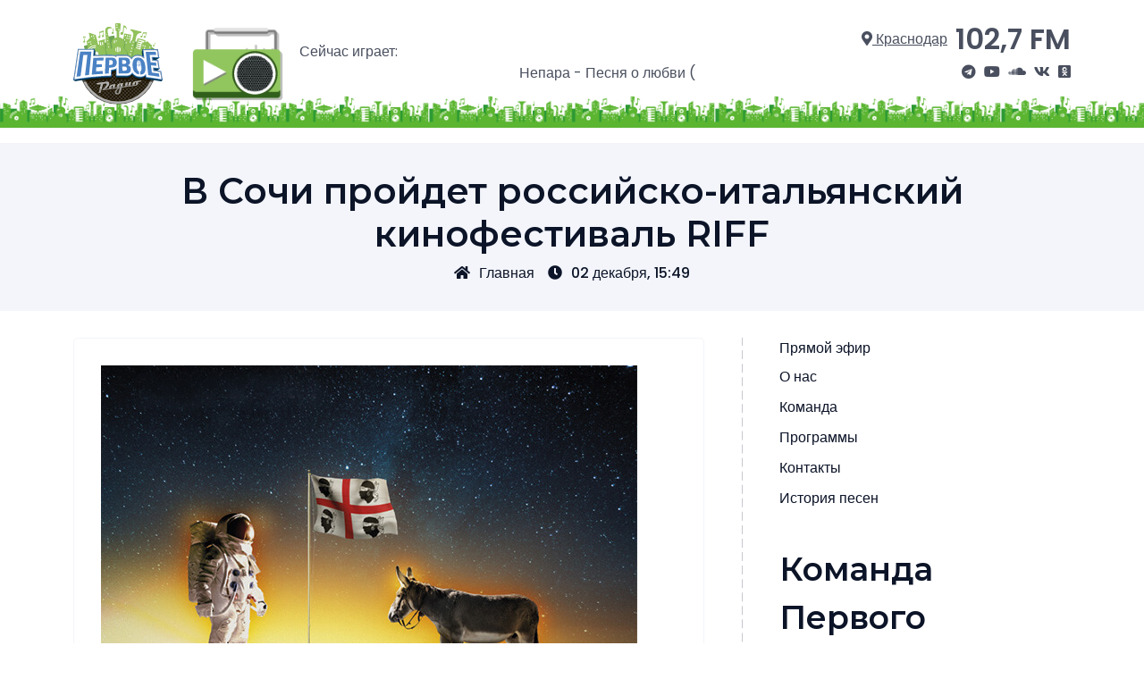

--- FILE ---
content_type: text/html; charset=UTF-8
request_url: https://pervoe.fm/http-pervoe-fm-blog-v-sochi-proydet-rossiysko-italyanskiy-kinofestival-riff/
body_size: 46668
content:
<!doctype html>
<html lang="ru-RU">
<head>
    <meta charset="UTF-8">
    <meta name="viewport" content="width=device-width, initial-scale=1">
    <title>В Сочи пройдет российско-итальянский кинофестиваль RIFF &#8212; Первое радио Кубани</title>
<meta name='robots' content='max-image-preview:large' />
<link rel="amphtml" href="https://pervoe.fm/http-pervoe-fm-blog-v-sochi-proydet-rossiysko-italyanskiy-kinofestival-riff/amp/" /><meta name="generator" content="AMP for WP 1.1.2"/><link rel='dns-prefetch' href='//fonts.googleapis.com' />
<link rel="alternate" type="application/rss+xml" title="Первое радио Кубани &raquo; Лента" href="https://pervoe.fm/feed/" />
<link rel="alternate" type="application/rss+xml" title="Первое радио Кубани &raquo; Лента комментариев" href="https://pervoe.fm/comments/feed/" />
<link rel="alternate" type="application/rss+xml" title="Первое радио Кубани &raquo; Лента комментариев к &laquo;В Сочи пройдет российско-итальянский кинофестиваль RIFF&raquo;" href="https://pervoe.fm/http-pervoe-fm-blog-v-sochi-proydet-rossiysko-italyanskiy-kinofestival-riff/feed/" />
<link rel="alternate" title="oEmbed (JSON)" type="application/json+oembed" href="https://pervoe.fm/wp-json/oembed/1.0/embed?url=https%3A%2F%2Fpervoe.fm%2Fhttp-pervoe-fm-blog-v-sochi-proydet-rossiysko-italyanskiy-kinofestival-riff%2F" />
<link rel="alternate" title="oEmbed (XML)" type="text/xml+oembed" href="https://pervoe.fm/wp-json/oembed/1.0/embed?url=https%3A%2F%2Fpervoe.fm%2Fhttp-pervoe-fm-blog-v-sochi-proydet-rossiysko-italyanskiy-kinofestival-riff%2F&#038;format=xml" />
<style id='wp-img-auto-sizes-contain-inline-css'>
img:is([sizes=auto i],[sizes^="auto," i]){contain-intrinsic-size:3000px 1500px}
/*# sourceURL=wp-img-auto-sizes-contain-inline-css */
</style>
<style id='wp-emoji-styles-inline-css'>

	img.wp-smiley, img.emoji {
		display: inline !important;
		border: none !important;
		box-shadow: none !important;
		height: 1em !important;
		width: 1em !important;
		margin: 0 0.07em !important;
		vertical-align: -0.1em !important;
		background: none !important;
		padding: 0 !important;
	}
/*# sourceURL=wp-emoji-styles-inline-css */
</style>
<style id='wp-block-library-inline-css'>
:root{--wp-block-synced-color:#7a00df;--wp-block-synced-color--rgb:122,0,223;--wp-bound-block-color:var(--wp-block-synced-color);--wp-editor-canvas-background:#ddd;--wp-admin-theme-color:#007cba;--wp-admin-theme-color--rgb:0,124,186;--wp-admin-theme-color-darker-10:#006ba1;--wp-admin-theme-color-darker-10--rgb:0,107,160.5;--wp-admin-theme-color-darker-20:#005a87;--wp-admin-theme-color-darker-20--rgb:0,90,135;--wp-admin-border-width-focus:2px}@media (min-resolution:192dpi){:root{--wp-admin-border-width-focus:1.5px}}.wp-element-button{cursor:pointer}:root .has-very-light-gray-background-color{background-color:#eee}:root .has-very-dark-gray-background-color{background-color:#313131}:root .has-very-light-gray-color{color:#eee}:root .has-very-dark-gray-color{color:#313131}:root .has-vivid-green-cyan-to-vivid-cyan-blue-gradient-background{background:linear-gradient(135deg,#00d084,#0693e3)}:root .has-purple-crush-gradient-background{background:linear-gradient(135deg,#34e2e4,#4721fb 50%,#ab1dfe)}:root .has-hazy-dawn-gradient-background{background:linear-gradient(135deg,#faaca8,#dad0ec)}:root .has-subdued-olive-gradient-background{background:linear-gradient(135deg,#fafae1,#67a671)}:root .has-atomic-cream-gradient-background{background:linear-gradient(135deg,#fdd79a,#004a59)}:root .has-nightshade-gradient-background{background:linear-gradient(135deg,#330968,#31cdcf)}:root .has-midnight-gradient-background{background:linear-gradient(135deg,#020381,#2874fc)}:root{--wp--preset--font-size--normal:16px;--wp--preset--font-size--huge:42px}.has-regular-font-size{font-size:1em}.has-larger-font-size{font-size:2.625em}.has-normal-font-size{font-size:var(--wp--preset--font-size--normal)}.has-huge-font-size{font-size:var(--wp--preset--font-size--huge)}.has-text-align-center{text-align:center}.has-text-align-left{text-align:left}.has-text-align-right{text-align:right}.has-fit-text{white-space:nowrap!important}#end-resizable-editor-section{display:none}.aligncenter{clear:both}.items-justified-left{justify-content:flex-start}.items-justified-center{justify-content:center}.items-justified-right{justify-content:flex-end}.items-justified-space-between{justify-content:space-between}.screen-reader-text{border:0;clip-path:inset(50%);height:1px;margin:-1px;overflow:hidden;padding:0;position:absolute;width:1px;word-wrap:normal!important}.screen-reader-text:focus{background-color:#ddd;clip-path:none;color:#444;display:block;font-size:1em;height:auto;left:5px;line-height:normal;padding:15px 23px 14px;text-decoration:none;top:5px;width:auto;z-index:100000}html :where(.has-border-color){border-style:solid}html :where([style*=border-top-color]){border-top-style:solid}html :where([style*=border-right-color]){border-right-style:solid}html :where([style*=border-bottom-color]){border-bottom-style:solid}html :where([style*=border-left-color]){border-left-style:solid}html :where([style*=border-width]){border-style:solid}html :where([style*=border-top-width]){border-top-style:solid}html :where([style*=border-right-width]){border-right-style:solid}html :where([style*=border-bottom-width]){border-bottom-style:solid}html :where([style*=border-left-width]){border-left-style:solid}html :where(img[class*=wp-image-]){height:auto;max-width:100%}:where(figure){margin:0 0 1em}html :where(.is-position-sticky){--wp-admin--admin-bar--position-offset:var(--wp-admin--admin-bar--height,0px)}@media screen and (max-width:600px){html :where(.is-position-sticky){--wp-admin--admin-bar--position-offset:0px}}

/*# sourceURL=wp-block-library-inline-css */
</style><style id='wp-block-search-inline-css'>
.wp-block-search__button{margin-left:10px;word-break:normal}.wp-block-search__button.has-icon{line-height:0}.wp-block-search__button svg{height:1.25em;min-height:24px;min-width:24px;width:1.25em;fill:currentColor;vertical-align:text-bottom}:where(.wp-block-search__button){border:1px solid #ccc;padding:6px 10px}.wp-block-search__inside-wrapper{display:flex;flex:auto;flex-wrap:nowrap;max-width:100%}.wp-block-search__label{width:100%}.wp-block-search.wp-block-search__button-only .wp-block-search__button{box-sizing:border-box;display:flex;flex-shrink:0;justify-content:center;margin-left:0;max-width:100%}.wp-block-search.wp-block-search__button-only .wp-block-search__inside-wrapper{min-width:0!important;transition-property:width}.wp-block-search.wp-block-search__button-only .wp-block-search__input{flex-basis:100%;transition-duration:.3s}.wp-block-search.wp-block-search__button-only.wp-block-search__searchfield-hidden,.wp-block-search.wp-block-search__button-only.wp-block-search__searchfield-hidden .wp-block-search__inside-wrapper{overflow:hidden}.wp-block-search.wp-block-search__button-only.wp-block-search__searchfield-hidden .wp-block-search__input{border-left-width:0!important;border-right-width:0!important;flex-basis:0;flex-grow:0;margin:0;min-width:0!important;padding-left:0!important;padding-right:0!important;width:0!important}:where(.wp-block-search__input){appearance:none;border:1px solid #949494;flex-grow:1;font-family:inherit;font-size:inherit;font-style:inherit;font-weight:inherit;letter-spacing:inherit;line-height:inherit;margin-left:0;margin-right:0;min-width:3rem;padding:8px;text-decoration:unset!important;text-transform:inherit}:where(.wp-block-search__button-inside .wp-block-search__inside-wrapper){background-color:#fff;border:1px solid #949494;box-sizing:border-box;padding:4px}:where(.wp-block-search__button-inside .wp-block-search__inside-wrapper) .wp-block-search__input{border:none;border-radius:0;padding:0 4px}:where(.wp-block-search__button-inside .wp-block-search__inside-wrapper) .wp-block-search__input:focus{outline:none}:where(.wp-block-search__button-inside .wp-block-search__inside-wrapper) :where(.wp-block-search__button){padding:4px 8px}.wp-block-search.aligncenter .wp-block-search__inside-wrapper{margin:auto}.wp-block[data-align=right] .wp-block-search.wp-block-search__button-only .wp-block-search__inside-wrapper{float:right}
/*# sourceURL=https://pervoe.fm/wp-includes/blocks/search/style.min.css */
</style>
<style id='wp-block-group-inline-css'>
.wp-block-group{box-sizing:border-box}:where(.wp-block-group.wp-block-group-is-layout-constrained){position:relative}
/*# sourceURL=https://pervoe.fm/wp-includes/blocks/group/style.min.css */
</style>
<style id='global-styles-inline-css'>
:root{--wp--preset--aspect-ratio--square: 1;--wp--preset--aspect-ratio--4-3: 4/3;--wp--preset--aspect-ratio--3-4: 3/4;--wp--preset--aspect-ratio--3-2: 3/2;--wp--preset--aspect-ratio--2-3: 2/3;--wp--preset--aspect-ratio--16-9: 16/9;--wp--preset--aspect-ratio--9-16: 9/16;--wp--preset--color--black: #000000;--wp--preset--color--cyan-bluish-gray: #abb8c3;--wp--preset--color--white: #ffffff;--wp--preset--color--pale-pink: #f78da7;--wp--preset--color--vivid-red: #cf2e2e;--wp--preset--color--luminous-vivid-orange: #ff6900;--wp--preset--color--luminous-vivid-amber: #fcb900;--wp--preset--color--light-green-cyan: #7bdcb5;--wp--preset--color--vivid-green-cyan: #00d084;--wp--preset--color--pale-cyan-blue: #8ed1fc;--wp--preset--color--vivid-cyan-blue: #0693e3;--wp--preset--color--vivid-purple: #9b51e0;--wp--preset--gradient--vivid-cyan-blue-to-vivid-purple: linear-gradient(135deg,rgb(6,147,227) 0%,rgb(155,81,224) 100%);--wp--preset--gradient--light-green-cyan-to-vivid-green-cyan: linear-gradient(135deg,rgb(122,220,180) 0%,rgb(0,208,130) 100%);--wp--preset--gradient--luminous-vivid-amber-to-luminous-vivid-orange: linear-gradient(135deg,rgb(252,185,0) 0%,rgb(255,105,0) 100%);--wp--preset--gradient--luminous-vivid-orange-to-vivid-red: linear-gradient(135deg,rgb(255,105,0) 0%,rgb(207,46,46) 100%);--wp--preset--gradient--very-light-gray-to-cyan-bluish-gray: linear-gradient(135deg,rgb(238,238,238) 0%,rgb(169,184,195) 100%);--wp--preset--gradient--cool-to-warm-spectrum: linear-gradient(135deg,rgb(74,234,220) 0%,rgb(151,120,209) 20%,rgb(207,42,186) 40%,rgb(238,44,130) 60%,rgb(251,105,98) 80%,rgb(254,248,76) 100%);--wp--preset--gradient--blush-light-purple: linear-gradient(135deg,rgb(255,206,236) 0%,rgb(152,150,240) 100%);--wp--preset--gradient--blush-bordeaux: linear-gradient(135deg,rgb(254,205,165) 0%,rgb(254,45,45) 50%,rgb(107,0,62) 100%);--wp--preset--gradient--luminous-dusk: linear-gradient(135deg,rgb(255,203,112) 0%,rgb(199,81,192) 50%,rgb(65,88,208) 100%);--wp--preset--gradient--pale-ocean: linear-gradient(135deg,rgb(255,245,203) 0%,rgb(182,227,212) 50%,rgb(51,167,181) 100%);--wp--preset--gradient--electric-grass: linear-gradient(135deg,rgb(202,248,128) 0%,rgb(113,206,126) 100%);--wp--preset--gradient--midnight: linear-gradient(135deg,rgb(2,3,129) 0%,rgb(40,116,252) 100%);--wp--preset--font-size--small: 13px;--wp--preset--font-size--medium: 20px;--wp--preset--font-size--large: 36px;--wp--preset--font-size--x-large: 42px;--wp--preset--spacing--20: 0.44rem;--wp--preset--spacing--30: 0.67rem;--wp--preset--spacing--40: 1rem;--wp--preset--spacing--50: 1.5rem;--wp--preset--spacing--60: 2.25rem;--wp--preset--spacing--70: 3.38rem;--wp--preset--spacing--80: 5.06rem;--wp--preset--shadow--natural: 6px 6px 9px rgba(0, 0, 0, 0.2);--wp--preset--shadow--deep: 12px 12px 50px rgba(0, 0, 0, 0.4);--wp--preset--shadow--sharp: 6px 6px 0px rgba(0, 0, 0, 0.2);--wp--preset--shadow--outlined: 6px 6px 0px -3px rgb(255, 255, 255), 6px 6px rgb(0, 0, 0);--wp--preset--shadow--crisp: 6px 6px 0px rgb(0, 0, 0);}:where(.is-layout-flex){gap: 0.5em;}:where(.is-layout-grid){gap: 0.5em;}body .is-layout-flex{display: flex;}.is-layout-flex{flex-wrap: wrap;align-items: center;}.is-layout-flex > :is(*, div){margin: 0;}body .is-layout-grid{display: grid;}.is-layout-grid > :is(*, div){margin: 0;}:where(.wp-block-columns.is-layout-flex){gap: 2em;}:where(.wp-block-columns.is-layout-grid){gap: 2em;}:where(.wp-block-post-template.is-layout-flex){gap: 1.25em;}:where(.wp-block-post-template.is-layout-grid){gap: 1.25em;}.has-black-color{color: var(--wp--preset--color--black) !important;}.has-cyan-bluish-gray-color{color: var(--wp--preset--color--cyan-bluish-gray) !important;}.has-white-color{color: var(--wp--preset--color--white) !important;}.has-pale-pink-color{color: var(--wp--preset--color--pale-pink) !important;}.has-vivid-red-color{color: var(--wp--preset--color--vivid-red) !important;}.has-luminous-vivid-orange-color{color: var(--wp--preset--color--luminous-vivid-orange) !important;}.has-luminous-vivid-amber-color{color: var(--wp--preset--color--luminous-vivid-amber) !important;}.has-light-green-cyan-color{color: var(--wp--preset--color--light-green-cyan) !important;}.has-vivid-green-cyan-color{color: var(--wp--preset--color--vivid-green-cyan) !important;}.has-pale-cyan-blue-color{color: var(--wp--preset--color--pale-cyan-blue) !important;}.has-vivid-cyan-blue-color{color: var(--wp--preset--color--vivid-cyan-blue) !important;}.has-vivid-purple-color{color: var(--wp--preset--color--vivid-purple) !important;}.has-black-background-color{background-color: var(--wp--preset--color--black) !important;}.has-cyan-bluish-gray-background-color{background-color: var(--wp--preset--color--cyan-bluish-gray) !important;}.has-white-background-color{background-color: var(--wp--preset--color--white) !important;}.has-pale-pink-background-color{background-color: var(--wp--preset--color--pale-pink) !important;}.has-vivid-red-background-color{background-color: var(--wp--preset--color--vivid-red) !important;}.has-luminous-vivid-orange-background-color{background-color: var(--wp--preset--color--luminous-vivid-orange) !important;}.has-luminous-vivid-amber-background-color{background-color: var(--wp--preset--color--luminous-vivid-amber) !important;}.has-light-green-cyan-background-color{background-color: var(--wp--preset--color--light-green-cyan) !important;}.has-vivid-green-cyan-background-color{background-color: var(--wp--preset--color--vivid-green-cyan) !important;}.has-pale-cyan-blue-background-color{background-color: var(--wp--preset--color--pale-cyan-blue) !important;}.has-vivid-cyan-blue-background-color{background-color: var(--wp--preset--color--vivid-cyan-blue) !important;}.has-vivid-purple-background-color{background-color: var(--wp--preset--color--vivid-purple) !important;}.has-black-border-color{border-color: var(--wp--preset--color--black) !important;}.has-cyan-bluish-gray-border-color{border-color: var(--wp--preset--color--cyan-bluish-gray) !important;}.has-white-border-color{border-color: var(--wp--preset--color--white) !important;}.has-pale-pink-border-color{border-color: var(--wp--preset--color--pale-pink) !important;}.has-vivid-red-border-color{border-color: var(--wp--preset--color--vivid-red) !important;}.has-luminous-vivid-orange-border-color{border-color: var(--wp--preset--color--luminous-vivid-orange) !important;}.has-luminous-vivid-amber-border-color{border-color: var(--wp--preset--color--luminous-vivid-amber) !important;}.has-light-green-cyan-border-color{border-color: var(--wp--preset--color--light-green-cyan) !important;}.has-vivid-green-cyan-border-color{border-color: var(--wp--preset--color--vivid-green-cyan) !important;}.has-pale-cyan-blue-border-color{border-color: var(--wp--preset--color--pale-cyan-blue) !important;}.has-vivid-cyan-blue-border-color{border-color: var(--wp--preset--color--vivid-cyan-blue) !important;}.has-vivid-purple-border-color{border-color: var(--wp--preset--color--vivid-purple) !important;}.has-vivid-cyan-blue-to-vivid-purple-gradient-background{background: var(--wp--preset--gradient--vivid-cyan-blue-to-vivid-purple) !important;}.has-light-green-cyan-to-vivid-green-cyan-gradient-background{background: var(--wp--preset--gradient--light-green-cyan-to-vivid-green-cyan) !important;}.has-luminous-vivid-amber-to-luminous-vivid-orange-gradient-background{background: var(--wp--preset--gradient--luminous-vivid-amber-to-luminous-vivid-orange) !important;}.has-luminous-vivid-orange-to-vivid-red-gradient-background{background: var(--wp--preset--gradient--luminous-vivid-orange-to-vivid-red) !important;}.has-very-light-gray-to-cyan-bluish-gray-gradient-background{background: var(--wp--preset--gradient--very-light-gray-to-cyan-bluish-gray) !important;}.has-cool-to-warm-spectrum-gradient-background{background: var(--wp--preset--gradient--cool-to-warm-spectrum) !important;}.has-blush-light-purple-gradient-background{background: var(--wp--preset--gradient--blush-light-purple) !important;}.has-blush-bordeaux-gradient-background{background: var(--wp--preset--gradient--blush-bordeaux) !important;}.has-luminous-dusk-gradient-background{background: var(--wp--preset--gradient--luminous-dusk) !important;}.has-pale-ocean-gradient-background{background: var(--wp--preset--gradient--pale-ocean) !important;}.has-electric-grass-gradient-background{background: var(--wp--preset--gradient--electric-grass) !important;}.has-midnight-gradient-background{background: var(--wp--preset--gradient--midnight) !important;}.has-small-font-size{font-size: var(--wp--preset--font-size--small) !important;}.has-medium-font-size{font-size: var(--wp--preset--font-size--medium) !important;}.has-large-font-size{font-size: var(--wp--preset--font-size--large) !important;}.has-x-large-font-size{font-size: var(--wp--preset--font-size--x-large) !important;}
/*# sourceURL=global-styles-inline-css */
</style>

<style id='classic-theme-styles-inline-css'>
/*! This file is auto-generated */
.wp-block-button__link{color:#fff;background-color:#32373c;border-radius:9999px;box-shadow:none;text-decoration:none;padding:calc(.667em + 2px) calc(1.333em + 2px);font-size:1.125em}.wp-block-file__button{background:#32373c;color:#fff;text-decoration:none}
/*# sourceURL=/wp-includes/css/classic-themes.min.css */
</style>
<link data-minify="1" rel='stylesheet' id='cool-tag-cloud-css' href='https://pervoe.fm/wp-content/cache/min/1/wp-content/plugins/cool-tag-cloud/inc/cool-tag-cloud.css?ver=1768299057' media='all' />
<link rel='stylesheet' id='bootstrap-css' href='https://pervoe.fm/wp-content/themes/pervoe_fm/assets/css/bootstrap.min.css' media='all' />
<link data-minify="1" rel='stylesheet' id='fontawesome-5-css' href='https://pervoe.fm/wp-content/cache/min/1/wp-content/themes/pervoe_fm/assets/css/all.min.css?ver=1768299057' media='all' />
<link rel='stylesheet' id='leopard-fonts-css' href='https://fonts.googleapis.com/css?family=Poppins%3A200%2C300%2C400%2C500%2C600%7CMontserrat%3A400%2C500%2C600%2C700%2C800%2C900&#038;display=swap&#038;subset=latin%2Clatin-ext' media='all' />
<link data-minify="1" rel='stylesheet' id='leopard-style-css' href='https://pervoe.fm/wp-content/cache/min/1/wp-content/themes/pervoe_fm/style.css?ver=1768299057' media='all' />
<link data-minify="1" rel='stylesheet' id='leopard-main-style-css' href='https://pervoe.fm/wp-content/cache/min/1/wp-content/themes/pervoe_fm/assets/css/theme-style.css?ver=1768299057' media='all' />
<link data-minify="1" rel='stylesheet' id='leopard-responsive-css' href='https://pervoe.fm/wp-content/cache/min/1/wp-content/themes/pervoe_fm/assets/css/responsive.css?ver=1768299057' media='all' />
<link data-minify="1" rel='stylesheet' id='bootstrap-carousel-css' href='https://pervoe.fm/wp-content/cache/min/1/wp-content/themes/pervoe_fm/assets/css/carousel.css?ver=1768299057' media='all' />
<script src="https://pervoe.fm/wp-includes/js/jquery/jquery.min.js?ver=3.7.1" id="jquery-core-js" data-rocket-defer defer></script>


<link rel="https://api.w.org/" href="https://pervoe.fm/wp-json/" /><link rel="alternate" title="JSON" type="application/json" href="https://pervoe.fm/wp-json/wp/v2/posts/23016" /><link rel="EditURI" type="application/rsd+xml" title="RSD" href="https://pervoe.fm/xmlrpc.php?rsd" />
<meta name="generator" content="WordPress 6.9" />
<link rel="canonical" href="https://pervoe.fm/http-pervoe-fm-blog-v-sochi-proydet-rossiysko-italyanskiy-kinofestival-riff/" />
<link rel='shortlink' href='https://pervoe.fm/?p=23016' />
<link rel="icon" href="https://pervoe.fm/wp-content/uploads/2022/10/cropped-icon-32x32.png" sizes="32x32" />
<link rel="icon" href="https://pervoe.fm/wp-content/uploads/2022/10/cropped-icon-192x192.png" sizes="192x192" />
<link rel="apple-touch-icon" href="https://pervoe.fm/wp-content/uploads/2022/10/cropped-icon-180x180.png" />
<meta name="msapplication-TileImage" content="https://pervoe.fm/wp-content/uploads/2022/10/cropped-icon-270x270.png" />
</head>
<body class="wp-singular post-template-default single single-post postid-23016 single-format-standard wp-theme-pervoe_fm lprd-sidebar-enable lprd-right-sidebar">
<header id="masthead" class="lprd-header-area site-header">
    <div class="container">
        <div class="row justify-content-between align-items-center">
            <div class="col-lg-9 col-md-6 col-12">
                <div class="site-branding">
                                            <a class="logo" href="/">
                            <img src="https://pervoe.fm/wp-content/themes/pervoe_fm/assets/img/theme/logo.svg" alt="Первое радио">
                        </a>
                                    </div>
                <div class="player">
                    <a class="logo_small animated" href="javascript:void(0)" onclick="window.open('/onair/', 'Прямой эфир', 'width=320,height=480,')">
                        <img src="https://pervoe.fm/wp-content/themes/pervoe_fm/assets/img/theme/player.png" alt="Прошлая музыка">
                    </a>
                </div>
				<div class="marquee">
                    <span>Сейчас играет:</span>
                    <marquee>Непара - Песня о любви (которой не было)</marquee>
                </div>
            </div>
            <div class="col-lg-3 col-md-6 col-12 lprd-menu-area">
                <div class="main-navigation nav-meta">
                    <div class="meta">
                        <a class="select-city" href="/" title="Выберите населеный пункт"><i class="fas fa-map-marker-alt"></i> Краснодар</a>
                        <a class="frequency" href="/">102,7 FM</a>
                    </div>
                    <div class="social">
                        <a href="https://t.me/pervoefm" title="Наш канал в Telegram" target="_blank"><i class="fab fa-telegram"></i></a>
                        <a href="https://www.youtube.com/channel/UCwPCt0Ux1jYJEoNxh_D8c5g" title="Наш канал на YouTube" target="_blank"><i class="fab fa-youtube"></i></a>
                        <a href="https://pervoefm.mave.digital/" title="Наш Mave" target="_blank"><i class="fab fa-soundcloud"></i></a>
                        <a href="https://vk.com/pervoeradio" title="Мы Вконтакте" target="_blank"><i class="fab fa-vk"></i></a>
                        <a href="https://ok.ru/group/56227088302085" title="Мы на Одноклассниках" target="_blank"><i class="fab fa-odnoklassniki-square"></i></a>
                    </div>
                </div>
            </div>
        </div>
    </div>
</header>
<div class="lprd-breadcrumbs-area mt-3 menu_fixed_container">
    <div class="container">
        <div class="row">
            <div class="col-12">
                <ul class="menu_fixed">
                                            <li><a href="/">Главная</a></li>
                                            <li><a href="https://pervoe.fm/about/">О нас</a></li>
                                            <li><a href="https://pervoe.fm/team/">Команда</a></li>
                                            <li><a href="https://pervoe.fm/programs/">Программы</a></li>
                                            <li><a href="https://pervoe.fm/contacts/">Контакты</a></li>
                                            <li><a href="https://pervoe.fm/song-history/">История песен</a></li>
                                    </ul>
            </div>
        </div>
    </div>
</div>
    <div class="lprd-breadcrumbs-area mt-3">
        <div class="container">
            <div class="row">
                <div class="col-12">
                    <div class="lprd-breadcrumbs">
                                                    <h1 class="lprd-breadcrumbs-title">В Сочи пройдет российско-итальянский кинофестиваль RIFF</h1>
                            <div class="lprd-breadcrumbs-meta">
                                <a class="active" href="https://pervoe.fm"><i class="fas fa-home"></i>Главная</a><a class="lprd--post-date-text" href="https://pervoe.fm/http-pervoe-fm-blog-v-sochi-proydet-rossiysko-italyanskiy-kinofestival-riff/" rel="bookmark"><i class="fas fa-clock"></i>02 декабря, 15:49</a>                            </div>
                                            </div>
                </div>
            </div>
        </div>
    </div>
<div id="primary" class="lprd-single-post lprd-blog-page site-main">
    <div class="container">
        <div class="row">
            <div class="col-lg-8 offset-lg-0 col-md-10 offset-md-1 col-sm-12 offset-sm-0">
                <div class="lprd-default-page-container">
                    <article class="lprd-single-post-item post-23016 post type-post status-publish format-standard has-post-thumbnail hentry category-blog">

            <div class="lprd-single-post-thumb-area">
            
            <div class="post-thumbnail">
                <img width="600" height="450" src="https://pervoe.fm/wp-content/uploads/2022/08/d73248bb9120681fe010ea729cd9a389.jpg" class="attachment-post-thumbnail size-post-thumbnail wp-post-image" alt="" decoding="async" fetchpriority="high" srcset="https://pervoe.fm/wp-content/uploads/2022/08/d73248bb9120681fe010ea729cd9a389.jpg 600w, https://pervoe.fm/wp-content/uploads/2022/08/d73248bb9120681fe010ea729cd9a389-300x225.jpg 300w" sizes="(max-width: 600px) 100vw, 600px" />            </div><!-- .post-thumbnail -->

                </div>
    
    <div class="entry-content">
        <p>В рамках фестиваля с 5 по 15 декабря покажут 17 фильмов.</p>
<p>Российско-итальянский кинофестиваль RIFF пройдет в кинотеатре «Кино Окко МореМолл» в Сочи. В день открытия покажут фильм «Великий дух» Серджо Рубини из программы ICFF Italian Contemporary Film Festival.</p>
<p>В остальные дни фестиваля зрители смогут увидеть такие работы, как «Человек, который купил Луну» Паоло Дзукки, скетч-альманах от Pino &#038; Gli Anticorpi Микеле и Стефано Манка «Лови момент», «Познакомься с Софией» Гвидо Кьезы, «Любовь моя» Пиппо Маццапеза.</p>
<p>Состоятся показы, посвященные культуре отдельных городов Италии. Так, на Дне Рима зрители увидят документальный фильм «Рим. Площадь Витторио» американского режиссера Абеля Феррары. А в программе Дня Неаполя — документальную картину «Сожгите Неаполь» Арнальдо Делеайе.</p>
<p>На закрытии фестиваля покажут фильм «Предатель» Марко Беллоккьо, сообщает пресс-служба «Синема Парк».</p>
<p>Как писал интернет-портал «Кубань 24», в Краснодаре кинофестиваль RIFF прошел в сентябре. На его открытии показали фильм Катерины Кароне «Зимняя сказка, или Королева, потерявшая имя».</p>
    </div>

    <footer class="entry-footer">
        <div class="cat-links"><span>Категория: </span> <a href="https://pervoe.fm/category/blog/" rel="category tag">Блог</a></div>            </footer>

</article>
                </div>
            </div>
            <div class="col-lg-4 offset-lg-0 col-md-10 offset-md-1 col-sm-12 offset-sm-0 lprd-sidebar-border">
    <aside id="secondary" class="lprd-sidebar">
        <a class="d-block mb-2" href="javascript:void(0)" onclick="window.open('/onair/', 'Прямой эфир', 'width=320,height=480,')">Прямой эфир</a>
        <section id="block-3" class="widget widget_block">
<div class="wp-block-group"><div class="wp-block-group__inner-container is-layout-flow wp-block-group-is-layout-flow"><div class="widget widget_nav_menu"><div class="menu-glavnoe-menyu-container"><ul id="menu-glavnoe-menyu" class="menu"><li id="menu-item-14892" class="menu-item menu-item-type-post_type menu-item-object-page menu-item-14892"><a href="https://pervoe.fm/about/">О нас</a></li>
<li id="menu-item-14890" class="menu-item menu-item-type-post_type menu-item-object-page menu-item-14890"><a href="https://pervoe.fm/team/">Команда</a></li>
<li id="menu-item-14893" class="menu-item menu-item-type-post_type menu-item-object-page menu-item-14893"><a href="https://pervoe.fm/programs/">Программы</a></li>
<li id="menu-item-14891" class="menu-item menu-item-type-post_type menu-item-object-page menu-item-14891"><a href="https://pervoe.fm/contacts/">Контакты</a></li>
<li id="menu-item-38252" class="menu-item menu-item-type-post_type menu-item-object-page menu-item-38252"><a href="https://pervoe.fm/song-history/">История песен</a></li>
</ul></div></div></div></div>
</section><section id="block-4" class="widget widget_block">
<div class="wp-block-group"><div class="wp-block-group__inner-container is-layout-flow wp-block-group-is-layout-flow"><div class="widget widget_list_of_team">            <div class="user_description">
                                    <h2><h2 class="widgettitle">Команда Первого</h2></h2>
                                <p>Виктор Бабков</p>
                <img decoding="async" src="http://pervoe.fm/wp-content/uploads/2022/06/9de0624c1bb0e045390908a02369ee15.jpg" alt="Виктор Бабков">
                <p class="mt-3">Музыкальный редактор, ведущий</p>
            </div>
            </div></div></div>
</section><section id="block-5" class="widget widget_block">
<div class="wp-block-group"><div class="wp-block-group__inner-container is-layout-flow wp-block-group-is-layout-flow"></div></div>
</section><section id="block-6" class="widget widget_block">
<div class="wp-block-group"><div class="wp-block-group__inner-container is-layout-flow wp-block-group-is-layout-flow"></div></div>
</section><section id="block-7" class="widget widget_block widget_search"><form role="search" method="get" action="https://pervoe.fm/" class="wp-block-search__button-outside wp-block-search__text-button wp-block-search"    ><label class="wp-block-search__label screen-reader-text" for="wp-block-search__input-1" >Поиск</label><div class="wp-block-search__inside-wrapper" ><input class="wp-block-search__input" id="wp-block-search__input-1" placeholder="" value="" type="search" name="s" required /><button aria-label="Поиск" class="wp-block-search__button wp-element-button" type="submit" >Поиск</button></div></form></section><section id="cool_tag_cloud-3" class="widget widget_cool_tag_cloud"><div class="lprd-widget-title"><h2 class="widget-title">Теги</h2></div><div class="cool-tag-cloud"><div class="ctcgreen"><div class="ctcleft"><div class="arial" style="text-transform:none!important;"><a href="https://pervoe.fm/tag/big-data/" class="tag-cloud-link tag-link-18 tag-link-position-1" style="font-size: 12.185365853659px;" aria-label="BIG data (39 элементов)">BIG data</a><a href="https://pervoe.fm/tag/bolshaya-kubanskaya-encziklopediya/" class="tag-cloud-link tag-link-19 tag-link-position-2" style="font-size: 11.521951219512px;" aria-label="Большая Кубанская Энциклопедия (17 элементов)">Большая Кубанская Энциклопедия</a><a href="https://pervoe.fm/tag/gde-dengi/" class="tag-cloud-link tag-link-14 tag-link-position-3" style="font-size: 12.517073170732px;" aria-label="Где деньги (58 элементов)">Где деньги</a><a href="https://pervoe.fm/tag/gen-pobeditelya/" class="tag-cloud-link tag-link-31 tag-link-position-4" style="font-size: 11.014634146341px;" aria-label="Ген Победителя (9 элементов)">Ген Победителя</a><a href="https://pervoe.fm/tag/est-mesta/" class="tag-cloud-link tag-link-13 tag-link-position-5" style="font-size: 12.575609756098px;" aria-label="Есть места (62 элемента)">Есть места</a><a href="https://pervoe.fm/tag/zdravyj-smysl/" class="tag-cloud-link tag-link-16 tag-link-position-6" style="font-size: 12.575609756098px;" aria-label="Здравый смысл (62 элемента)">Здравый смысл</a><a href="https://pervoe.fm/tag/na-dva-golosa/" class="tag-cloud-link tag-link-21 tag-link-position-7" style="font-size: 11.814634146341px;" aria-label="На два голоса (25 элементов)">На два голоса</a><a href="https://pervoe.fm/tag/perekrestok/" class="tag-cloud-link tag-link-25 tag-link-position-8" style="font-size: 10px;" aria-label="Перекресток (2 элемента)">Перекресток</a><a href="https://pervoe.fm/tag/proizvodstvennaya-gimnastika/" class="tag-cloud-link tag-link-30 tag-link-position-9" style="font-size: 10.917073170732px;" aria-label="Производственная гимнастика (8 элементов)">Производственная гимнастика</a><a href="https://pervoe.fm/tag/pushkin-day/" class="tag-cloud-link tag-link-28 tag-link-position-10" style="font-size: 11.014634146341px;" aria-label="Пушкин Day (9 элементов)">Пушкин Day</a><a href="https://pervoe.fm/tag/ryadovye-geroi-pobedy/" class="tag-cloud-link tag-link-27 tag-link-position-11" style="font-size: 10.819512195122px;" aria-label="Рядовые герои победы (7 элементов)">Рядовые герои победы</a><a href="https://pervoe.fm/tag/samoe-vremya/" class="tag-cloud-link tag-link-20 tag-link-position-12" style="font-size: 10.234146341463px;" aria-label="Самое время (3 элемента)">Самое время</a><a href="https://pervoe.fm/tag/skazki-narodov-rossii/" class="tag-cloud-link tag-link-29 tag-link-position-13" style="font-size: 10.819512195122px;" aria-label="Сказки народов России (7 элементов)">Сказки народов России</a><a href="https://pervoe.fm/tag/slavnye-gody/" class="tag-cloud-link tag-link-17 tag-link-position-14" style="font-size: 11.229268292683px;" aria-label="Славные годы (12 элементов)">Славные годы</a><a href="https://pervoe.fm/tag/ta-eshhyo-tema/" class="tag-cloud-link tag-link-15 tag-link-position-15" style="font-size: 14px;" aria-label="Та ещё тема (340 элементов)">Та ещё тема</a><a href="https://pervoe.fm/tag/uchebnik-istorii/" class="tag-cloud-link tag-link-24 tag-link-position-16" style="font-size: 12.848780487805px;" aria-label="Учебник истории (87 элементов)">Учебник истории</a><a href="https://pervoe.fm/tag/uchitel-slovo-s-bolshim-serdczem/" class="tag-cloud-link tag-link-26 tag-link-position-17" style="font-size: 10.721951219512px;" aria-label="Учитель. Слово с большим сердцем (6 элементов)">Учитель. Слово с большим сердцем</a></div></div></div></div></section>    </aside>
</div>
        </div>
    </div>
</div>
<footer id="lprd-footer" class="site-footer lprd-footer-section">
        <div class="lprd-footer-copyright-area">
        <div class="container">
            <div class="row">
                <div class="col-lg-12">
                    <div class="site-info">
                                                <a class="logo logo_small" href="/"><img src="https://pervoe.fm/wp-content/themes/pervoe_fm/assets/img/theme/logo.svg" alt="Первое радио"></a>
                        <span class="delimiter"></span>
                        <a href="/">&copy; 2026 — ООО "Кубань 24", "Первое радио Кубани"</a>
                        <span class="delimiter"></span>
                        
                    </div>
                </div>
            </div>
        </div>
    </div>
</footer>
<div class="modal-frequency">
    <div class="modal d-block" role="dialog" aria-modal="true">
        <div class="modal-dialog modal-lg" role="document">
            <div class="modal-content">
                <div class="modal-header">
                    <h5 class="modal-title"><strong>В каком Вы городе?</strong></h5>
                    <button type="button" class="close" data-dismiss="modal" aria-label="Close">
                        <span aria-hidden="true">×</span>
                    </button>
                </div>
                <div class="modal-body">
                    <div class="container-fluid">
                        <div class="row list-city">
                                                            <div class="col-md-6"><a href="/?city=0" data-id="104,9"><span>&bull;</span> Анапа</a></div>
                                                            <div class="col-md-6"><a href="/?city=1" data-id="107,3"><span>&bull;</span> Апшеронск</a></div>
                                                            <div class="col-md-6"><a href="/?city=2" data-id="105,4"><span>&bull;</span> Армавир</a></div>
                                                            <div class="col-md-6"><a href="/?city=3" data-id="101,2"><span>&bull;</span> Геленджик</a></div>
                                                            <div class="col-md-6"><a href="/?city=4" data-id="88,1"><span>&bull;</span> Горячий Ключ</a></div>
                                                            <div class="col-md-6"><a href="/?city=5" data-id="94,4"><span>&bull;</span> Отрадная</a></div>
                                                            <div class="col-md-6"><a href="/?city=6" data-id="102,6"><span>&bull;</span> Туапсинский район</a></div>
                                                            <div class="col-md-6"><a href="/?city=7" data-id="102,7"><span>&bull;</span> Краснодар</a></div>
                                                            <div class="col-md-6"><a href="/?city=8" data-id="68,2"><span>&bull;</span> Кропоткин</a></div>
                                                            <div class="col-md-6"><a href="/?city=9" data-id="104,9"><span>&bull;</span> Новороссийск (Ртс)</a></div>
                                                            <div class="col-md-6"><a href="/?city=10" data-id="105,7"><span>&bull;</span> Сочи</a></div>
                                                            <div class="col-md-6"><a href="/?city=11" data-id="105,6"><span>&bull;</span> Приморско-Ахтарск</a></div>
                                                            <div class="col-md-6"><a href="/?city=12" data-id="106,7"><span>&bull;</span> Темрюк</a></div>
                                                            <div class="col-md-6"><a href="/?city=13" data-id="100,1"><span>&bull;</span> Туапсе</a></div>
                                                            <div class="col-md-6"><a href="/?city=14" data-id="102,3"><span>&bull;</span> Хадыженск</a></div>
                                                            <div class="col-md-6"><a href="/?city=15" data-id="102,4"><span>&bull;</span> Александровка</a></div>
                                                            <div class="col-md-6"><a href="/?city=16" data-id="102,1"><span>&bull;</span> Архипо-Осиповка</a></div>
                                                            <div class="col-md-6"><a href="/?city=17" data-id="104,2"><span>&bull;</span> Б. Псеушко</a></div>
                                                            <div class="col-md-6"><a href="/?city=18" data-id="105,0"><span>&bull;</span> Белая Глина</a></div>
                                                            <div class="col-md-6"><a href="/?city=19" data-id="88,4"><span>&bull;</span> Георгиевское (Кривенковское)</a></div>
                                                            <div class="col-md-6"><a href="/?city=20" data-id="96,1"><span>&bull;</span> Тихорецк</a></div>
                                                    </div>
                    </div>
                </div>
            </div>
        </div>
    </div>
</div>
<script type="speculationrules">
{"prefetch":[{"source":"document","where":{"and":[{"href_matches":"/*"},{"not":{"href_matches":["/wp-*.php","/wp-admin/*","/wp-content/uploads/*","/wp-content/*","/wp-content/plugins/*","/wp-content/themes/pervoe_fm/*","/*\\?(.+)"]}},{"not":{"selector_matches":"a[rel~=\"nofollow\"]"}},{"not":{"selector_matches":".no-prefetch, .no-prefetch a"}}]},"eagerness":"conservative"}]}
</script>
    
    
<script id="leopard-main-js-js-extra">
var leopard_localize = {"theme_url":"https://pervoe.fm","theme_directory":"https://pervoe.fm/wp-content/themes/pervoe_fm","ajax_url":"https://pervoe.fm/wp-admin/admin-ajax.php"};
//# sourceURL=leopard-main-js-js-extra
</script>



<script id="wp-emoji-settings" type="application/json">
{"baseUrl":"https://s.w.org/images/core/emoji/17.0.2/72x72/","ext":".png","svgUrl":"https://s.w.org/images/core/emoji/17.0.2/svg/","svgExt":".svg","source":{"concatemoji":"https://pervoe.fm/wp-includes/js/wp-emoji-release.min.js?ver=6.9"}}
</script>
<script type="module">
/*! This file is auto-generated */
const a=JSON.parse(document.getElementById("wp-emoji-settings").textContent),o=(window._wpemojiSettings=a,"wpEmojiSettingsSupports"),s=["flag","emoji"];function i(e){try{var t={supportTests:e,timestamp:(new Date).valueOf()};sessionStorage.setItem(o,JSON.stringify(t))}catch(e){}}function c(e,t,n){e.clearRect(0,0,e.canvas.width,e.canvas.height),e.fillText(t,0,0);t=new Uint32Array(e.getImageData(0,0,e.canvas.width,e.canvas.height).data);e.clearRect(0,0,e.canvas.width,e.canvas.height),e.fillText(n,0,0);const a=new Uint32Array(e.getImageData(0,0,e.canvas.width,e.canvas.height).data);return t.every((e,t)=>e===a[t])}function p(e,t){e.clearRect(0,0,e.canvas.width,e.canvas.height),e.fillText(t,0,0);var n=e.getImageData(16,16,1,1);for(let e=0;e<n.data.length;e++)if(0!==n.data[e])return!1;return!0}function u(e,t,n,a){switch(t){case"flag":return n(e,"\ud83c\udff3\ufe0f\u200d\u26a7\ufe0f","\ud83c\udff3\ufe0f\u200b\u26a7\ufe0f")?!1:!n(e,"\ud83c\udde8\ud83c\uddf6","\ud83c\udde8\u200b\ud83c\uddf6")&&!n(e,"\ud83c\udff4\udb40\udc67\udb40\udc62\udb40\udc65\udb40\udc6e\udb40\udc67\udb40\udc7f","\ud83c\udff4\u200b\udb40\udc67\u200b\udb40\udc62\u200b\udb40\udc65\u200b\udb40\udc6e\u200b\udb40\udc67\u200b\udb40\udc7f");case"emoji":return!a(e,"\ud83e\u1fac8")}return!1}function f(e,t,n,a){let r;const o=(r="undefined"!=typeof WorkerGlobalScope&&self instanceof WorkerGlobalScope?new OffscreenCanvas(300,150):document.createElement("canvas")).getContext("2d",{willReadFrequently:!0}),s=(o.textBaseline="top",o.font="600 32px Arial",{});return e.forEach(e=>{s[e]=t(o,e,n,a)}),s}function r(e){var t=document.createElement("script");t.src=e,t.defer=!0,document.head.appendChild(t)}a.supports={everything:!0,everythingExceptFlag:!0},new Promise(t=>{let n=function(){try{var e=JSON.parse(sessionStorage.getItem(o));if("object"==typeof e&&"number"==typeof e.timestamp&&(new Date).valueOf()<e.timestamp+604800&&"object"==typeof e.supportTests)return e.supportTests}catch(e){}return null}();if(!n){if("undefined"!=typeof Worker&&"undefined"!=typeof OffscreenCanvas&&"undefined"!=typeof URL&&URL.createObjectURL&&"undefined"!=typeof Blob)try{var e="postMessage("+f.toString()+"("+[JSON.stringify(s),u.toString(),c.toString(),p.toString()].join(",")+"));",a=new Blob([e],{type:"text/javascript"});const r=new Worker(URL.createObjectURL(a),{name:"wpTestEmojiSupports"});return void(r.onmessage=e=>{i(n=e.data),r.terminate(),t(n)})}catch(e){}i(n=f(s,u,c,p))}t(n)}).then(e=>{for(const n in e)a.supports[n]=e[n],a.supports.everything=a.supports.everything&&a.supports[n],"flag"!==n&&(a.supports.everythingExceptFlag=a.supports.everythingExceptFlag&&a.supports[n]);var t;a.supports.everythingExceptFlag=a.supports.everythingExceptFlag&&!a.supports.flag,a.supports.everything||((t=a.source||{}).concatemoji?r(t.concatemoji):t.wpemoji&&t.twemoji&&(r(t.twemoji),r(t.wpemoji)))});
//# sourceURL=https://pervoe.fm/wp-includes/js/wp-emoji-loader.min.js
</script>
<script>var rocket_beacon_data = {"ajax_url":"https:\/\/pervoe.fm\/wp-admin\/admin-ajax.php","nonce":"abc55645e8","url":"https:\/\/pervoe.fm\/http-pervoe-fm-blog-v-sochi-proydet-rossiysko-italyanskiy-kinofestival-riff","is_mobile":false,"width_threshold":1600,"height_threshold":700,"delay":500,"debug":null,"status":{"atf":true},"elements":"img, video, picture, p, main, div, li, svg, section, header, span"}</script><script data-name="wpr-wpr-beacon" src='https://pervoe.fm/wp-content/plugins/wp-rocket/assets/js/wpr-beacon.min.js' async></script><script src="https://pervoe.fm/wp-content/cache/min/1/5e7fecd8bbfacf4678cebdc780a450e4.js" data-minify="1" data-rocket-defer defer></script></body>
</html>
<!--
Performance optimized by Redis Object Cache. Learn more: https://wprediscache.com

Получено 1656 объектов (207 КБ) от Redis через PhpRedis (v6.2.0).
-->

<!-- This website is like a Rocket, isn't it? Performance optimized by WP Rocket. Learn more: https://wp-rocket.me -->